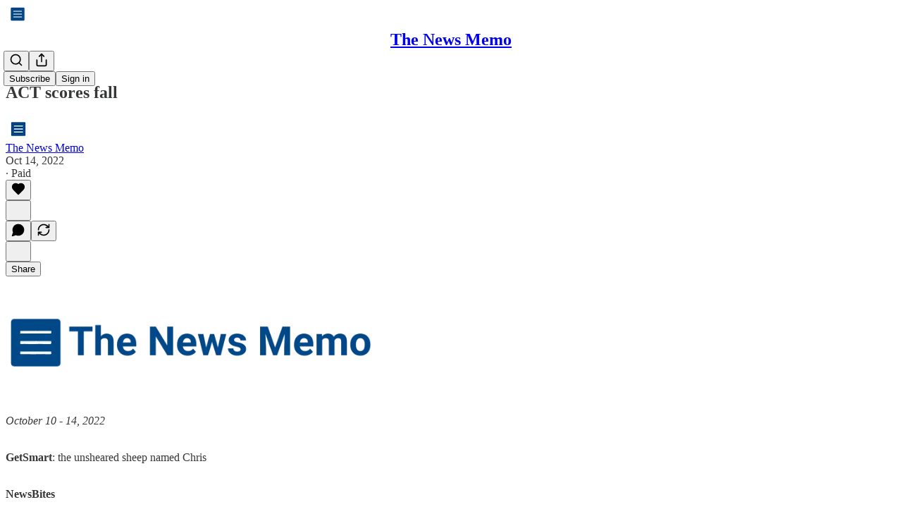

--- FILE ---
content_type: application/javascript
request_url: https://substackcdn.com/bundle/static/js/async/2486.ba25797f.js
body_size: 3659
content:
(self.webpackChunksubstack=self.webpackChunksubstack||[]).push([["2486"],{63950:function(e){e.exports=function(){}},6498:function(e,t,n){e.exports=n(42e3)(function(e,t,n){e[+!n].push(t)},function(){return[[],[]]})},91648:function(e,t,n){var r=n(83915),o=n(69302),i=n(83693);e.exports=o(function(e,t){return i(e)?r(e,t):[]})},38390:function(e,t,n){"use strict";n.d(t,{UC:()=>ee,VY:()=>en,ZL:()=>Q,bL:()=>z,bm:()=>er,hE:()=>et,hJ:()=>X});var r=n(17402),o=n(61935),i=n(53113),a=n(37227),l=n(39627),u=n(97372),c=n(83723),s=n(2068),f=n(51181),p=n(10607),d=n(9989),y=n(65567),h=n(69836),b=n(58241),v=n(44400),g=n(4006),m="Dialog",[w,O]=(0,a.A)(m),[D,I]=w(m),C=e=>{let{__scopeDialog:t,children:n,open:o,defaultOpen:i,onOpenChange:a,modal:c=!0}=e,s=r.useRef(null),f=r.useRef(null),[p,d]=(0,u.i)({prop:o,defaultProp:i??!1,onChange:a,caller:m});return(0,g.Y)(D,{scope:t,triggerRef:s,contentRef:f,contentId:(0,l.B)(),titleId:(0,l.B)(),descriptionId:(0,l.B)(),open:p,onOpenChange:d,onOpenToggle:r.useCallback(()=>d(e=>!e),[d]),modal:c,children:n})};C.displayName=m;var R="DialogTrigger";r.forwardRef((e,t)=>{let{__scopeDialog:n,...r}=e,a=I(R,n),l=(0,i.s)(t,a.triggerRef);return(0,g.Y)(d.sG.button,{type:"button","aria-haspopup":"dialog","aria-expanded":a.open,"aria-controls":a.contentId,"data-state":H(a.open),...r,ref:l,onClick:(0,o.mK)(e.onClick,a.onOpenToggle)})}).displayName=R;var Y="DialogPortal",[P,S]=w(Y,{forceMount:void 0}),_=e=>{let{__scopeDialog:t,forceMount:n,children:o,container:i}=e,a=I(Y,t);return(0,g.Y)(P,{scope:t,forceMount:n,children:r.Children.map(o,e=>(0,g.Y)(p.C,{present:n||a.open,children:(0,g.Y)(f.Z,{asChild:!0,container:i,children:e})}))})};_.displayName=Y;var x="DialogOverlay",E=r.forwardRef((e,t)=>{let n=S(x,e.__scopeDialog),{forceMount:r=n.forceMount,...o}=e,i=I(x,e.__scopeDialog);return i.modal?(0,g.Y)(p.C,{present:r||i.open,children:(0,g.Y)(j,{...o,ref:t})}):null});E.displayName=x;var N=(0,v.TL)("DialogOverlay.RemoveScroll"),j=r.forwardRef((e,t)=>{let{__scopeDialog:n,...r}=e,o=I(x,n);return(0,g.Y)(h.A,{as:N,allowPinchZoom:!0,shards:[o.contentRef],children:(0,g.Y)(d.sG.div,{"data-state":H(o.open),...r,ref:t,style:{pointerEvents:"auto",...r.style}})})}),k="DialogContent",A=r.forwardRef((e,t)=>{let n=S(k,e.__scopeDialog),{forceMount:r=n.forceMount,...o}=e,i=I(k,e.__scopeDialog);return(0,g.Y)(p.C,{present:r||i.open,children:i.modal?(0,g.Y)(F,{...o,ref:t}):(0,g.Y)(T,{...o,ref:t})})});A.displayName=k;var F=r.forwardRef((e,t)=>{let n=I(k,e.__scopeDialog),a=r.useRef(null),l=(0,i.s)(t,n.contentRef,a);return r.useEffect(()=>{let e=a.current;if(e)return(0,b.Eq)(e)},[]),(0,g.Y)(K,{...e,ref:l,trapFocus:n.open,disableOutsidePointerEvents:!0,onCloseAutoFocus:(0,o.mK)(e.onCloseAutoFocus,e=>{e.preventDefault(),n.triggerRef.current?.focus()}),onPointerDownOutside:(0,o.mK)(e.onPointerDownOutside,e=>{let t=e.detail.originalEvent,n=0===t.button&&!0===t.ctrlKey;(2===t.button||n)&&e.preventDefault()}),onFocusOutside:(0,o.mK)(e.onFocusOutside,e=>e.preventDefault())})}),T=r.forwardRef((e,t)=>{let n=I(k,e.__scopeDialog),o=r.useRef(!1),i=r.useRef(!1);return(0,g.Y)(K,{...e,ref:t,trapFocus:!1,disableOutsidePointerEvents:!1,onCloseAutoFocus:t=>{e.onCloseAutoFocus?.(t),t.defaultPrevented||(o.current||n.triggerRef.current?.focus(),t.preventDefault()),o.current=!1,i.current=!1},onInteractOutside:t=>{e.onInteractOutside?.(t),t.defaultPrevented||(o.current=!0,"pointerdown"===t.detail.originalEvent.type&&(i.current=!0));let r=t.target;n.triggerRef.current?.contains(r)&&t.preventDefault(),"focusin"===t.detail.originalEvent.type&&i.current&&t.preventDefault()}})}),K=r.forwardRef((e,t)=>{let{__scopeDialog:n,trapFocus:o,onOpenAutoFocus:a,onCloseAutoFocus:l,...u}=e,f=I(k,n),p=r.useRef(null),d=(0,i.s)(t,p);return(0,y.Oh)(),(0,g.FD)(g.FK,{children:[(0,g.Y)(s.n,{asChild:!0,loop:!0,trapped:o,onMountAutoFocus:a,onUnmountAutoFocus:l,children:(0,g.Y)(c.qW,{role:"dialog",id:f.contentId,"aria-describedby":f.descriptionId,"aria-labelledby":f.titleId,"data-state":H(f.open),...u,ref:d,onDismiss:()=>f.onOpenChange(!1)})}),(0,g.FD)(g.FK,{children:[(0,g.Y)(U,{titleId:f.titleId}),(0,g.Y)(V,{contentRef:p,descriptionId:f.descriptionId})]})]})}),G="DialogTitle",$=r.forwardRef((e,t)=>{let{__scopeDialog:n,...r}=e,o=I(G,n);return(0,g.Y)(d.sG.h2,{id:o.titleId,...r,ref:t})});$.displayName=G;var B="DialogDescription",M=r.forwardRef((e,t)=>{let{__scopeDialog:n,...r}=e,o=I(B,n);return(0,g.Y)(d.sG.p,{id:o.descriptionId,...r,ref:t})});M.displayName=B;var q="DialogClose",W=r.forwardRef((e,t)=>{let{__scopeDialog:n,...r}=e,i=I(q,n);return(0,g.Y)(d.sG.button,{type:"button",...r,ref:t,onClick:(0,o.mK)(e.onClick,()=>i.onOpenChange(!1))})});function H(e){return e?"open":"closed"}W.displayName=q;var L="DialogTitleWarning",[Z,J]=(0,a.q)(L,{contentName:k,titleName:G,docsSlug:"dialog"}),U=({titleId:e})=>{let t=J(L),n=`\`${t.contentName}\` requires a \`${t.titleName}\` for the component to be accessible for screen reader users.

If you want to hide the \`${t.titleName}\`, you can wrap it with our VisuallyHidden component.

For more information, see https://radix-ui.com/primitives/docs/components/${t.docsSlug}`;return r.useEffect(()=>{e&&(document.getElementById(e)||console.error(n))},[n,e]),null},V=({contentRef:e,descriptionId:t})=>{let n=J("DialogDescriptionWarning"),o=`Warning: Missing \`Description\` or \`aria-describedby={undefined}\` for {${n.contentName}}.`;return r.useEffect(()=>{let n=e.current?.getAttribute("aria-describedby");t&&n&&(document.getElementById(t)||console.warn(o))},[o,e,t]),null},z=C,Q=_,X=E,ee=A,et=$,en=M,er=/^(1889|2101|3268|6578)$/.test(n.j)?W:null},5243:function(e,t,n){"use strict";n.d(t,{AQ:()=>d,C6:()=>o,Cl:()=>i,Ju:()=>c,N3:()=>p,Tt:()=>a,YH:()=>u,fX:()=>f,sH:()=>l,xN:()=>y,zs:()=>s});var r=function(e,t){return(r=Object.setPrototypeOf||({__proto__:[]})instanceof Array&&function(e,t){e.__proto__=t}||function(e,t){for(var n in t)Object.prototype.hasOwnProperty.call(t,n)&&(e[n]=t[n])})(e,t)};function o(e,t){if("function"!=typeof t&&null!==t)throw TypeError("Class extends value "+String(t)+" is not a constructor or null");function n(){this.constructor=e}r(e,t),e.prototype=null===t?Object.create(t):(n.prototype=t.prototype,new n)}var i=function(){return(i=Object.assign||function(e){for(var t,n=1,r=arguments.length;n<r;n++)for(var o in t=arguments[n])Object.prototype.hasOwnProperty.call(t,o)&&(e[o]=t[o]);return e}).apply(this,arguments)};function a(e,t){var n={};for(var r in e)Object.prototype.hasOwnProperty.call(e,r)&&0>t.indexOf(r)&&(n[r]=e[r]);if(null!=e&&"function"==typeof Object.getOwnPropertySymbols)for(var o=0,r=Object.getOwnPropertySymbols(e);o<r.length;o++)0>t.indexOf(r[o])&&Object.prototype.propertyIsEnumerable.call(e,r[o])&&(n[r[o]]=e[r[o]]);return n}function l(e,t,n,r){return new(n||(n=Promise))(function(o,i){function a(e){try{u(r.next(e))}catch(e){i(e)}}function l(e){try{u(r.throw(e))}catch(e){i(e)}}function u(e){var t;e.done?o(e.value):((t=e.value)instanceof n?t:new n(function(e){e(t)})).then(a,l)}u((r=r.apply(e,t||[])).next())})}function u(e,t){var n,r,o,i={label:0,sent:function(){if(1&o[0])throw o[1];return o[1]},trys:[],ops:[]},a=Object.create(("function"==typeof Iterator?Iterator:Object).prototype);return a.next=l(0),a.throw=l(1),a.return=l(2),"function"==typeof Symbol&&(a[Symbol.iterator]=function(){return this}),a;function l(l){return function(u){var c=[l,u];if(n)throw TypeError("Generator is already executing.");for(;a&&(a=0,c[0]&&(i=0)),i;)try{if(n=1,r&&(o=2&c[0]?r.return:c[0]?r.throw||((o=r.return)&&o.call(r),0):r.next)&&!(o=o.call(r,c[1])).done)return o;switch(r=0,o&&(c=[2&c[0],o.value]),c[0]){case 0:case 1:o=c;break;case 4:return i.label++,{value:c[1],done:!1};case 5:i.label++,r=c[1],c=[0];continue;case 7:c=i.ops.pop(),i.trys.pop();continue;default:if(!(o=(o=i.trys).length>0&&o[o.length-1])&&(6===c[0]||2===c[0])){i=0;continue}if(3===c[0]&&(!o||c[1]>o[0]&&c[1]<o[3])){i.label=c[1];break}if(6===c[0]&&i.label<o[1]){i.label=o[1],o=c;break}if(o&&i.label<o[2]){i.label=o[2],i.ops.push(c);break}o[2]&&i.ops.pop(),i.trys.pop();continue}c=t.call(e,i)}catch(e){c=[6,e],r=0}finally{n=o=0}if(5&c[0])throw c[1];return{value:c[0]?c[1]:void 0,done:!0}}}}function c(e){var t="function"==typeof Symbol&&Symbol.iterator,n=t&&e[t],r=0;if(n)return n.call(e);if(e&&"number"==typeof e.length)return{next:function(){return e&&r>=e.length&&(e=void 0),{value:e&&e[r++],done:!e}}};throw TypeError(t?"Object is not iterable.":"Symbol.iterator is not defined.")}function s(e,t){var n="function"==typeof Symbol&&e[Symbol.iterator];if(!n)return e;var r,o,i=n.call(e),a=[];try{for(;(void 0===t||t-- >0)&&!(r=i.next()).done;)a.push(r.value)}catch(e){o={error:e}}finally{try{r&&!r.done&&(n=i.return)&&n.call(i)}finally{if(o)throw o.error}}return a}function f(e,t,n){if(n||2==arguments.length)for(var r,o=0,i=t.length;o<i;o++)!r&&o in t||(r||(r=Array.prototype.slice.call(t,0,o)),r[o]=t[o]);return e.concat(r||Array.prototype.slice.call(t))}function p(e){return this instanceof p?(this.v=e,this):new p(e)}function d(e,t,n){if(!Symbol.asyncIterator)throw TypeError("Symbol.asyncIterator is not defined.");var r,o=n.apply(e,t||[]),i=[];return r=Object.create(("function"==typeof AsyncIterator?AsyncIterator:Object).prototype),a("next"),a("throw"),a("return",function(e){return function(t){return Promise.resolve(t).then(e,c)}}),r[Symbol.asyncIterator]=function(){return this},r;function a(e,t){o[e]&&(r[e]=function(t){return new Promise(function(n,r){i.push([e,t,n,r])>1||l(e,t)})},t&&(r[e]=t(r[e])))}function l(e,t){try{var n;(n=o[e](t)).value instanceof p?Promise.resolve(n.value.v).then(u,c):s(i[0][2],n)}catch(e){s(i[0][3],e)}}function u(e){l("next",e)}function c(e){l("throw",e)}function s(e,t){e(t),i.shift(),i.length&&l(i[0][0],i[0][1])}}function y(e){if(!Symbol.asyncIterator)throw TypeError("Symbol.asyncIterator is not defined.");var t,n=e[Symbol.asyncIterator];return n?n.call(e):(e=c(e),t={},r("next"),r("throw"),r("return"),t[Symbol.asyncIterator]=function(){return this},t);function r(n){t[n]=e[n]&&function(t){return new Promise(function(r,o){var i,a,l;i=r,a=o,l=(t=e[n](t)).done,Promise.resolve(t.value).then(function(e){i({value:e,done:l})},a)})}}}}}]);
//# sourceMappingURL=2486.ba25797f.js.map